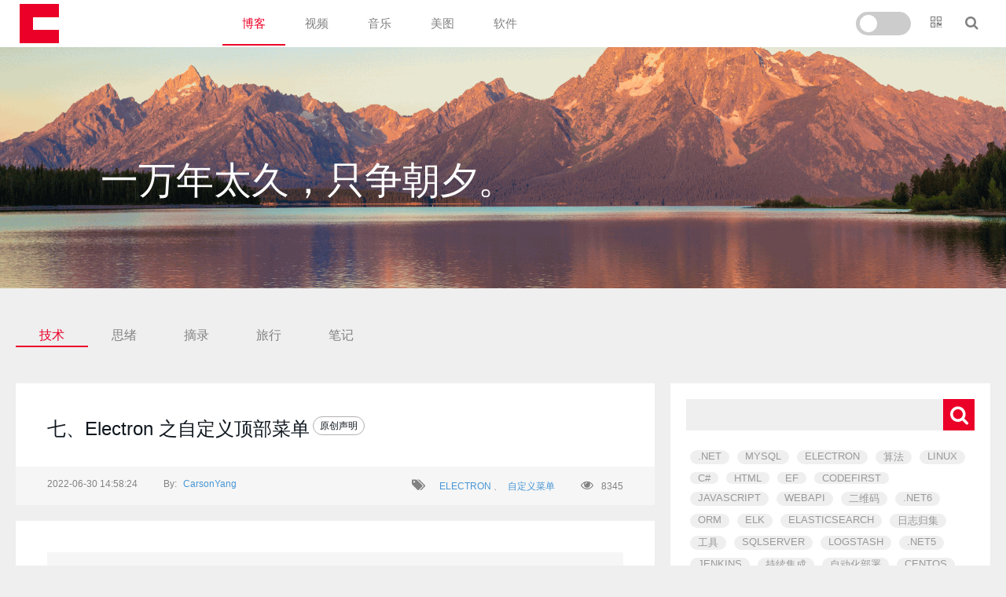

--- FILE ---
content_type: text/html; charset=utf-8
request_url: https://yangshaofeng.com/Home/Detail/48A672F9EC7640E5BA651E31FCCC0152
body_size: 23355
content:


<!DOCTYPE html>
<html lang="zh-CN">
<head>
    <meta charset="utf-8">
    <meta http-equiv="X-UA-Compatible" content="IE=edge">
    <title>七、Electron 之自定义顶部菜单|博客|个人blog|CarsonYang|音乐博客|视频博客|技术分享|软件工程师|全栈工程师|CarsonYangBlog</title>
    <meta name="keywords" content="net,npoi,算法,redis,阿里云,websocket,carsonyang,程序员,编程,软件开发,开源,代码" />
    <meta name="description" content="CarsonYang博客|Blog|杨富贵的个人博客|用于分享视频集锦|用于分享喜欢的音乐|分享开发技术|C#|.net|大前端博客" />
    <link href="/Content/css?v=PoX659YyIK-4ATuuwLSHduiYmGtQIz2fR9oWqci0z-M1" rel="stylesheet"/>

    <link href="/Content/Views/css/font-awesome.min.css" rel="stylesheet" />
    <link title="Skindark" disabled href="/Content/Views/css/app_dark.css?version=639044132187295202" rel="stylesheet" />
    <script src="/Content/jquery?v=gGGRI7xCOnEK-4qvkXXwhmbyGmA8S3tmz-Wto5bGsIc1"></script>


    




</head>
<body>
    <!--导航-->
    <div class="nav  clearfix">
        <div class="logo  animate__animated animate__fadeInLeft">
            <a href="/" class="logobox" title="CarsonYangBlog" alt="CarsonYangBlog">
                <span></span>
            </a>
        </div>
        <div class="menu">
<a datad="E635CF92AEAD4DEC9A0B6D1479BD9D3E" href="/?p=E635CF92AEAD4DEC9A0B6D1479BD9D3E">博客</a><a datad="3B037D6BD82F4ECE885E41817C86DFA3" href="/?p=3B037D6BD82F4ECE885E41817C86DFA3">视频</a><a datad="F35B5299069844AD9981CE865C943F16" href="/?p=F35B5299069844AD9981CE865C943F16">音乐</a><a datad="8B5C9072E9894357895950AA183B04D4" href="/?p=8B5C9072E9894357895950AA183B04D4">美图</a><a datad="E9CADC4B90204AE5B9B70B4C15848965" href="/?p=E9CADC4B90204AE5B9B70B4C15848965">软件</a>        </div>
        <div class="menuicon   animate__animated animate__fadeInRight">
            <div class="skinbox">
                <label class="switch">
                    <input type="checkbox" id="skincheck"  onchange="darkchange(this)">
                    <div class="slider round"></div>
                </label>
            </div>
            <i class="fa fa-user" onmouseover="menuconshow('#menucon1')" style="display: none"></i>
            <i class="fa fa-qrcode" onmouseover="menuconshow('#menucon2')"></i>
            <i class="fa fa-search" onmouseover="menuconshow('#menucon3')"></i>
        </div>
    </div>
    
    <div id="menucon2" class="menucon menucon2">
        <img src="https://blogcdn.tttiti.com/367DEE859D867B403D74FBE4A69C6F4B.png" title="CarsonIT" alt="CarsonIT" />
        <p>CarsonIT</p>
        <i class="fa fa-times-circle" onclick="$(this).parent().hide()"></i>
    </div>
    <div id="menucon3" class="menucon menucon3">
        <div class="seabox">
            <input type="text" id="layKeyWord" autocomplete="off" placeholder="请输入关键字" />
            <i class="fa fa-search" onclick="laysearch()"></i>
        </div>
        <i class="fa fa-times-circle" onclick="$(this).parent().hide()"></i>
    </div>


    
    <!--banner-->



<div class="banner" style="background-image:url('https://blogcdn.tttiti.com/108E1AEB8F22689751552CA8ED6A1F5D.png')">
    <span class="banner-text animate__animated animate__fadeInUp">一万年太久，只争朝夕。</span>
</div>
    <!--menu-->
    <div class="secondmenu">
<a datad="E0F80CF3B635415083E41D4193191351" datap="E635CF92AEAD4DEC9A0B6D1479BD9D3E" href="/?p=E0F80CF3B635415083E41D4193191351">技术</a><a datad="603C8C4A512E4464B51C60617F51ACB0" datap="E635CF92AEAD4DEC9A0B6D1479BD9D3E" href="/?p=603C8C4A512E4464B51C60617F51ACB0">思绪</a><a datad="A889F69F37934259A8804E2B056AC478" datap="E635CF92AEAD4DEC9A0B6D1479BD9D3E" href="/?p=A889F69F37934259A8804E2B056AC478">摘录</a><a datad="3D07C3654EB747CA9D19A03A7BCE3043" datap="E635CF92AEAD4DEC9A0B6D1479BD9D3E" href="/?p=3D07C3654EB747CA9D19A03A7BCE3043">旅行</a><a datad="89E2E77244B14C2EBC96E77876CEEBD1" datap="E635CF92AEAD4DEC9A0B6D1479BD9D3E" href="/?p=89E2E77244B14C2EBC96E77876CEEBD1">笔记</a>
    </div>
    <!--content-->
    <div class="pagecont ">
        <div class="pageleft">
            <div class="detailtit">
                <div class="tit">
                    <a>七、Electron 之自定义顶部菜单</a>
<a Class="createtype" href="/Home/Detail/48A672F9EC7640E5BA651E31FCCC0152" target="_blank" title="可转载和摘抄，请结尾留下原文链接">原创声明</a>
                </div>
                <div class="share">
                    <p>
                        <span>2022-06-30 14:58:24</span>
                        <span title="只看他">By:
                            <a href="/Home/Search?keyword=CarsonYang">CarsonYang</a>
                        </span>
                    </p>
                    <p>
                            <span >
                                <i class="fa fa-tags"></i>
<a href="/Home/Search?keyword=ELECTRON">ELECTRON</a>                                        <small>、</small>
<a href="/Home/Search?keyword=%E8%87%AA%E5%AE%9A%E4%B9%89%E8%8F%9C%E5%8D%95">自定义菜单</a>                            </span>
                        <span>
                            <i class="fa fa-eye"></i>8345
                        </span>
                    </p>
                </div>
            </div>
            <div class="detailcont">
                <div class="quote">
                    <i class="fa fa-quote-left"></i>
                    <span>Electron一个使用HTML、CSS和JavaScript开发桌面应用程序的框架。Electron可以生成在Windows、macOS和Linux上运行的应用程序，借助Electron可以把我们的web端应用直接移植到桌面端而无需再次开发，这样我们可以使用同一套代码在不同平台上运行应用，极大的缩短了开发时间。</span>
                    <i class="fa fa-quote-right"></i>
                </div>
                <div class="content">
                    <p>主进程js:</p><pre class="brush:c#;toolbar:false">const&nbsp;{&nbsp;app,&nbsp;BrowserWindow&nbsp;}&nbsp;=&nbsp;require(&quot;electron&quot;);

const&nbsp;path&nbsp;=&nbsp;require(&quot;path&quot;);
const&nbsp;createWindow&nbsp;=&nbsp;()&nbsp;=&gt;&nbsp;{&nbsp;&nbsp;&nbsp;&nbsp;&nbsp;&nbsp;
&nbsp;&nbsp;&nbsp;&nbsp;const&nbsp;mainWindow&nbsp;=&nbsp;new&nbsp;BrowserWindow({
&nbsp;&nbsp;&nbsp;&nbsp;&nbsp;&nbsp;&nbsp;&nbsp;width:&nbsp;800,
&nbsp;&nbsp;&nbsp;&nbsp;&nbsp;&nbsp;&nbsp;&nbsp;height:&nbsp;600,
&nbsp;&nbsp;&nbsp;&nbsp;&nbsp;&nbsp;&nbsp;&nbsp;webPreferences:{
&nbsp;&nbsp;&nbsp;&nbsp;&nbsp;&nbsp;&nbsp;&nbsp;&nbsp;&nbsp;&nbsp;&nbsp;nodeIntegration:true,&nbsp;&nbsp;//开启渲染进程中使用nodejs
&nbsp;&nbsp;&nbsp;&nbsp;&nbsp;&nbsp;&nbsp;&nbsp;&nbsp;&nbsp;&nbsp;&nbsp;contextIsolation:false,&nbsp;//开启渲染进程中使用nodejs&nbsp;&nbsp;&nbsp;&nbsp;
&nbsp;&nbsp;&nbsp;&nbsp;&nbsp;&nbsp;&nbsp;&nbsp;}
&nbsp;&nbsp;&nbsp;&nbsp;});&nbsp;
&nbsp;&nbsp;&nbsp;&nbsp;
&nbsp;&nbsp;&nbsp;&nbsp;//在渲染进程中开启调试模式
&nbsp;&nbsp;&nbsp;&nbsp;mainWindow.webContents.openDevTools()&nbsp;&nbsp;&nbsp;&nbsp;
&nbsp;&nbsp;&nbsp;&nbsp;mainWindow.loadFile(path.join(__dirname,&nbsp;&quot;index.html&quot;));

&nbsp;&nbsp;&nbsp;&nbsp;//引入menu渲染进程
&nbsp;&nbsp;&nbsp;&nbsp;require(&#39;./menu&#39;);
}

//监听应用的启动事件
app.on(&quot;ready&quot;,&nbsp;createWindow)

//监听窗口关闭的事件，关闭的时候退出应用，macOs&nbsp;需要排除&nbsp;
app.on(&#39;window-all-closed&#39;,&nbsp;()&nbsp;=&gt;&nbsp;{

&nbsp;&nbsp;&nbsp;&nbsp;if&nbsp;(process.platform&nbsp;!==&nbsp;&#39;darwin&#39;)&nbsp;{
&nbsp;&nbsp;&nbsp;&nbsp;&nbsp;&nbsp;&nbsp;&nbsp;app.quit();
&nbsp;&nbsp;&nbsp;&nbsp;}
});

//Macos&nbsp;中点击&nbsp;dock&nbsp;中的应用图标的时候重新创建窗口&nbsp;
app.on(&#39;activate&#39;,&nbsp;()&nbsp;=&gt;&nbsp;{
&nbsp;&nbsp;&nbsp;&nbsp;if&nbsp;(BrowserWindow.getAllWindows().length&nbsp;===&nbsp;0)&nbsp;{
&nbsp;&nbsp;&nbsp;&nbsp;&nbsp;&nbsp;&nbsp;&nbsp;createWindow();
&nbsp;&nbsp;&nbsp;&nbsp;}
});</pre><p>渲染进程：menu.js</p><pre class="brush:c#;toolbar:false">const&nbsp;{&nbsp;Menu&nbsp;}&nbsp;=&nbsp;require(&quot;electron&quot;);

//https://www.electronjs.org/docs/api/menu-item
var&nbsp;menuTemplate=[
&nbsp;&nbsp;&nbsp;&nbsp;{
&nbsp;&nbsp;&nbsp;&nbsp;&nbsp;&nbsp;&nbsp;&nbsp;label:&quot;文件&quot;,
&nbsp;&nbsp;&nbsp;&nbsp;&nbsp;&nbsp;&nbsp;&nbsp;submenu:[
&nbsp;&nbsp;&nbsp;&nbsp;&nbsp;&nbsp;&nbsp;&nbsp;&nbsp;&nbsp;&nbsp;&nbsp;{
&nbsp;&nbsp;&nbsp;&nbsp;&nbsp;&nbsp;&nbsp;&nbsp;&nbsp;&nbsp;&nbsp;&nbsp;&nbsp;&nbsp;&nbsp;&nbsp;label:&quot;新建&quot;,
&nbsp;&nbsp;&nbsp;&nbsp;&nbsp;&nbsp;&nbsp;&nbsp;&nbsp;&nbsp;&nbsp;&nbsp;&nbsp;&nbsp;&nbsp;&nbsp;accelerator:&quot;ctrl+n&quot;,
&nbsp;&nbsp;&nbsp;&nbsp;&nbsp;&nbsp;&nbsp;&nbsp;&nbsp;&nbsp;&nbsp;&nbsp;&nbsp;&nbsp;&nbsp;&nbsp;click:()=&gt;{
&nbsp;&nbsp;&nbsp;&nbsp;&nbsp;&nbsp;&nbsp;&nbsp;&nbsp;&nbsp;&nbsp;&nbsp;&nbsp;&nbsp;&nbsp;&nbsp;&nbsp;&nbsp;&nbsp;&nbsp;console.log(&quot;Ctrl+N&quot;)
&nbsp;&nbsp;&nbsp;&nbsp;&nbsp;&nbsp;&nbsp;&nbsp;&nbsp;&nbsp;&nbsp;&nbsp;&nbsp;&nbsp;&nbsp;&nbsp;}
&nbsp;&nbsp;&nbsp;&nbsp;&nbsp;&nbsp;&nbsp;&nbsp;&nbsp;&nbsp;&nbsp;&nbsp;},
&nbsp;&nbsp;&nbsp;&nbsp;&nbsp;&nbsp;&nbsp;&nbsp;&nbsp;&nbsp;&nbsp;&nbsp;{
&nbsp;&nbsp;&nbsp;&nbsp;&nbsp;&nbsp;&nbsp;&nbsp;&nbsp;&nbsp;&nbsp;&nbsp;&nbsp;&nbsp;&nbsp;&nbsp;label:&quot;打开&quot;,
&nbsp;&nbsp;&nbsp;&nbsp;&nbsp;&nbsp;&nbsp;&nbsp;&nbsp;&nbsp;&nbsp;&nbsp;&nbsp;&nbsp;&nbsp;&nbsp;accelerator:&quot;ctrl+o&quot;,
&nbsp;&nbsp;&nbsp;&nbsp;&nbsp;&nbsp;&nbsp;&nbsp;&nbsp;&nbsp;&nbsp;&nbsp;&nbsp;&nbsp;&nbsp;&nbsp;click:()=&gt;{
&nbsp;&nbsp;&nbsp;&nbsp;&nbsp;&nbsp;&nbsp;&nbsp;&nbsp;&nbsp;&nbsp;&nbsp;&nbsp;&nbsp;&nbsp;&nbsp;&nbsp;&nbsp;&nbsp;&nbsp;console.log(&quot;Ctrl+O&quot;)
&nbsp;&nbsp;&nbsp;&nbsp;&nbsp;&nbsp;&nbsp;&nbsp;&nbsp;&nbsp;&nbsp;&nbsp;&nbsp;&nbsp;&nbsp;&nbsp;}
&nbsp;&nbsp;&nbsp;&nbsp;&nbsp;&nbsp;&nbsp;&nbsp;&nbsp;&nbsp;&nbsp;&nbsp;},
&nbsp;&nbsp;&nbsp;&nbsp;&nbsp;&nbsp;&nbsp;&nbsp;&nbsp;&nbsp;&nbsp;&nbsp;{
&nbsp;&nbsp;&nbsp;&nbsp;&nbsp;&nbsp;&nbsp;&nbsp;&nbsp;&nbsp;&nbsp;&nbsp;&nbsp;&nbsp;&nbsp;&nbsp;type:&quot;separator&quot;
&nbsp;&nbsp;&nbsp;&nbsp;&nbsp;&nbsp;&nbsp;&nbsp;&nbsp;&nbsp;&nbsp;&nbsp;},
&nbsp;&nbsp;&nbsp;&nbsp;&nbsp;&nbsp;&nbsp;&nbsp;&nbsp;&nbsp;&nbsp;&nbsp;{
&nbsp;&nbsp;&nbsp;&nbsp;&nbsp;&nbsp;&nbsp;&nbsp;&nbsp;&nbsp;&nbsp;&nbsp;&nbsp;&nbsp;&nbsp;&nbsp;label:&quot;保存&quot;
&nbsp;&nbsp;&nbsp;&nbsp;&nbsp;&nbsp;&nbsp;&nbsp;&nbsp;&nbsp;&nbsp;&nbsp;}
&nbsp;&nbsp;&nbsp;&nbsp;&nbsp;&nbsp;&nbsp;&nbsp;]
&nbsp;&nbsp;&nbsp;&nbsp;},
&nbsp;&nbsp;&nbsp;&nbsp;{
&nbsp;&nbsp;&nbsp;&nbsp;&nbsp;&nbsp;&nbsp;&nbsp;label:&quot;编辑&quot;,
&nbsp;&nbsp;&nbsp;&nbsp;&nbsp;&nbsp;&nbsp;&nbsp;submenu:[
&nbsp;&nbsp;&nbsp;&nbsp;&nbsp;&nbsp;&nbsp;&nbsp;&nbsp;&nbsp;&nbsp;&nbsp;{
&nbsp;&nbsp;&nbsp;&nbsp;&nbsp;&nbsp;&nbsp;&nbsp;&nbsp;&nbsp;&nbsp;&nbsp;&nbsp;&nbsp;&nbsp;&nbsp;label:&quot;复制&quot;,
&nbsp;&nbsp;&nbsp;&nbsp;&nbsp;&nbsp;&nbsp;&nbsp;&nbsp;&nbsp;&nbsp;&nbsp;&nbsp;&nbsp;&nbsp;&nbsp;role:&quot;copy&quot;,
&nbsp;&nbsp;&nbsp;&nbsp;&nbsp;&nbsp;&nbsp;&nbsp;&nbsp;&nbsp;&nbsp;&nbsp;&nbsp;&nbsp;&nbsp;&nbsp;click:()=&gt;{
&nbsp;&nbsp;&nbsp;&nbsp;&nbsp;&nbsp;&nbsp;&nbsp;&nbsp;&nbsp;&nbsp;&nbsp;&nbsp;&nbsp;&nbsp;&nbsp;&nbsp;&nbsp;&nbsp;&nbsp;console.log(&quot;copy&quot;)
&nbsp;&nbsp;&nbsp;&nbsp;&nbsp;&nbsp;&nbsp;&nbsp;&nbsp;&nbsp;&nbsp;&nbsp;&nbsp;&nbsp;&nbsp;&nbsp;}
&nbsp;&nbsp;&nbsp;&nbsp;&nbsp;&nbsp;&nbsp;&nbsp;&nbsp;&nbsp;&nbsp;&nbsp;},
&nbsp;&nbsp;&nbsp;&nbsp;&nbsp;&nbsp;&nbsp;&nbsp;&nbsp;&nbsp;&nbsp;&nbsp;{
&nbsp;&nbsp;&nbsp;&nbsp;&nbsp;&nbsp;&nbsp;&nbsp;&nbsp;&nbsp;&nbsp;&nbsp;&nbsp;&nbsp;&nbsp;&nbsp;label:&quot;黏贴&quot;,
&nbsp;&nbsp;&nbsp;&nbsp;&nbsp;&nbsp;&nbsp;&nbsp;&nbsp;&nbsp;&nbsp;&nbsp;&nbsp;&nbsp;&nbsp;&nbsp;role:&quot;paste&quot;
&nbsp;&nbsp;&nbsp;&nbsp;&nbsp;&nbsp;&nbsp;&nbsp;&nbsp;&nbsp;&nbsp;&nbsp;}&nbsp;&nbsp;&nbsp;&nbsp;&nbsp;&nbsp;&nbsp;&nbsp;&nbsp;&nbsp;&nbsp;&nbsp;
&nbsp;&nbsp;&nbsp;&nbsp;&nbsp;&nbsp;&nbsp;&nbsp;]
&nbsp;&nbsp;&nbsp;&nbsp;}
];

var&nbsp;menuBuilder=Menu.buildFromTemplate(menuTemplate);

Menu.setApplicationMenu(menuBuilder);</pre><p><br/></p>
                </div>



<div class="focusqrcode">
    <div>
        <img src="https://blogcdn.tttiti.com/367DEE859D867B403D74FBE4A69C6F4B.png" />
        <p>
            <span class="red bold">CarsonIT</span>
            <span>微信扫码关注公众号</span>
            <span>策略、创意、技术</span>
        </p>
    </div>
</div>
                <div class="contbtns">
                    <a href="/Home/Detail/0A359B5B55C84D28A9753AB93601597C">上一篇</a>

                    <a href="/Home/Detail/597EC903B15A47B29A46CD76E0AEAA94">下一篇</a>
                </div>





<div class="division">
    <span style="margin-left: -55px;"></span>
    <span></span>
    <span style="margin-right: -55px;"></span>
</div>
<div class="comment">
    <h1 class="tit">留下您的脚步</h1>
    <div class="userinfo">
        <div class="from">
            <p>
                <input value="" type="text" id="UserName" placeholder="请输入您的姓名\称呼" />
                <input value="" type="email" id="EMail" placeholder="请输入您的邮箱，让我可以回复您！" />
            </p>
            <textarea placeholder="留下您的精彩评论，交流心得、反馈问题、赞..." id="Contents"></textarea>
        </div>
        <div class="tips" id="tips">&nbsp;</div>
        <div class="btns">
            <button onclick="btn_submit(this)">提交</button>
            <button class="reset" onclick="btn_reset()">重置</button>
        </div>
    </div>
    <div class="division">
        <span style="margin-left: -55px;"></span>
        <span></span>
        <span style="margin-right: -55px;"></span>
    </div>
    <h1 class="tit">最近评论</h1>
    <div class="discusslst">
        <!--<div class="discussitem">
            <div class="head">
                <img src="~/Content/Views/i/head.png" />
            </div>
            <div class="info">
                <small>2018-01-05 22:55:55</small>
                <p>cont</p>
                <p class="username">————我的昵称</p>
            </div>
        </div>-->
    </div>
    <input type="hidden" value="1" id="PageIndex" />
    <input type="hidden" value="3" id="PageSize" />
    <div class="pagecol" id="Page">
        <span class="more" onclick="bind()">查看更多>></span>
        <span class="nomore" style="display: none">没有了...</span>
    </div>
</div>
            </div>
        </div>
        <div class="divisionline"></div>
        <div class="pageright">



<div class="seachbox">
    <p class="seachword">
        <input type="text" id="KeyWord" autocomplete="off" />
        <button onclick="search()"><i class="fa fa-search"></i></button>
    </p>
        <p class="seachtips">
                <a href="/home/search?keyword=.NET">.NET</a>
                <a href="/home/search?keyword=MYSQL">MYSQL</a>
                <a href="/home/search?keyword=ELECTRON">ELECTRON</a>
                <a href="/home/search?keyword=算法">算法</a>
                <a href="/home/search?keyword=LINUX">LINUX</a>
                <a href="/home/search?keyword=C#">C#</a>
                <a href="/home/search?keyword=HTML">HTML</a>
                <a href="/home/search?keyword=EF">EF</a>
                <a href="/home/search?keyword=CODEFIRST">CODEFIRST</a>
                <a href="/home/search?keyword=JAVASCRIPT">JAVASCRIPT</a>
                <a href="/home/search?keyword=WEBAPI">WEBAPI</a>
                <a href="/home/search?keyword=二维码">二维码</a>
                <a href="/home/search?keyword=.NET6">.NET6</a>
                <a href="/home/search?keyword=ORM">ORM</a>
                <a href="/home/search?keyword=ELK">ELK</a>
                <a href="/home/search?keyword=ELASTICSEARCH">ELASTICSEARCH</a>
                <a href="/home/search?keyword=日志归集">日志归集</a>
                <a href="/home/search?keyword=工具">工具</a>
                <a href="/home/search?keyword=SQLSERVER">SQLSERVER</a>
                <a href="/home/search?keyword=LOGSTASH">LOGSTASH</a>
                <a href="/home/search?keyword=.NET5">.NET5</a>
                <a href="/home/search?keyword=JENKINS">JENKINS</a>
                <a href="/home/search?keyword=持续集成">持续集成</a>
                <a href="/home/search?keyword=自动化部署">自动化部署</a>
                <a href="/home/search?keyword=CENTOS">CENTOS</a>
                <a href="/home/search?keyword=EFCORE">EFCORE</a>
                <a href="/home/search?keyword=MONGODB">MONGODB</a>
                <a href="/home/search?keyword=HTTPS">HTTPS</a>
                <a href="/home/search?keyword=CANVAS">CANVAS</a>
                <a href="/home/search?keyword=KIBANA">KIBANA</a>
        </p>
</div>


<div class="statistics">
    <h2 class="tit">站点统计</h2>
    <div class="statisticscon">
        <span>总文章数：<b>276</b></span>
        <span>总分类数：<b>18</b></span>
        <span>总评论数：<b>91</b></span>
        <span>总浏览数：<b>235.92万</b></span>
    </div>
</div>




<div class="recommend">
    <div class="tabtit">
        <h2 class="tit active" onmouseover="recommendsel(this,'.reclst1')">精选推荐</h2>
        <h2 class="tit" onmouseover="recommendsel(this,'.reclst2')">阅读排行</h2>
    </div>
    <div class="reclst reclst1 active">
            <div class="recitem">
                <a href="/home/detail?id=F478D7EB322A41CFB8F896ED90CC6667">
                    <img class="recommendlazy1" src="https://blogcdn.tttiti.com/loading.png" data-original="https://blogcdn.tttiti.com/41177F2112E17F9977365BB58286A96D.jpg" title="通过Ajax方式上传文件，使用FormData进行Ajax请求" alt="通过Ajax方式上传文件，使用FormData进行Ajax请求" />
                </a>
                <a href="/home/detail?id=F478D7EB322A41CFB8F896ED90CC6667">
                    <p class="rectit">通过Ajax方式上传文件，使用FormData进行Ajax请求</p>
                    <p class="intro">通过Ajax方式上传文件，使用FormData进行Ajax请求，可以保持页面不刷新，给用户提供更高的体验，对于开发者而言，也更方便。</p>
                </a>
            </div>
            <div class="recitem">
                <a href="/home/detail?id=5FF87019AF6A47B3B1AD31FECD9D0D88">
                    <img class="recommendlazy1" src="https://blogcdn.tttiti.com/loading.png" data-original="https://blogcdn.tttiti.com/20210514_131_min.jpg" title="C# 中差集、并集以及交集" alt="C# 中差集、并集以及交集" />
                </a>
                <a href="/home/detail?id=5FF87019AF6A47B3B1AD31FECD9D0D88">
                    <p class="rectit">C# 中差集、并集以及交集</p>
                    <p class="intro">经常要用到集合的比较，那么差集、交集、并集是很常用的操作，这篇文章记录一下如何使用C#中的差集、交集、并集</p>
                </a>
            </div>
            <div class="recitem">
                <a href="/home/detail?id=296DA7DE038C4CC7B718A00B9A168AEF">
                    <img class="recommendlazy1" src="https://blogcdn.tttiti.com/loading.png" data-original="https://blogcdn.tttiti.com/22B9135711FDFA4CA2AB2B192C914263.jpg" title="导出EXCEL时科学计数法问题" alt="导出EXCEL时科学计数法问题" />
                </a>
                <a href="/home/detail?id=296DA7DE038C4CC7B718A00B9A168AEF">
                    <p class="rectit">导出EXCEL时科学计数法问题</p>
                    <p class="intro">在后台导出EXCEL文件时，发现部分字段的数据被转换成科学计数法了，其实并非我们想要的结果，这时候，我们需要对这一列标识，让office组件知道，这一列是字符串而不是数字。</p>
                </a>
            </div>
            <div class="recitem">
                <a href="/home/detail?id=90A50AC756844E51B67FC10E28163A77">
                    <img class="recommendlazy1" src="https://blogcdn.tttiti.com/loading.png" data-original="https://blogcdn.tttiti.com/20210514_68_min.jpg" title="git 拉取分支时如何协调不同分支" alt="git 拉取分支时如何协调不同分支" />
                </a>
                <a href="/home/detail?id=90A50AC756844E51B67FC10E28163A77">
                    <p class="rectit">git 拉取分支时如何协调不同分支</p>
                    <p class="intro">在开发中，经常会遇到代码冲突，有时候是因为没有拉取，导致几个客户端都提交了，同步的时候，git无法帮你选择用谁的代码，需要你给他协调一下怎么解决冲突。备忘一下</p>
                </a>
            </div>
            <div class="recitem">
                <a href="/home/detail?id=B40C61C474554743BADE989E7EC426DA">
                    <img class="recommendlazy1" src="https://blogcdn.tttiti.com/loading.png" data-original="https://blogcdn.tttiti.com/6E760BD38AAC173A02AD20C28FDD0BA0.png" title="IIS 10如何清理设置日志" alt="IIS 10如何清理设置日志" />
                </a>
                <a href="/home/detail?id=B40C61C474554743BADE989E7EC426DA">
                    <p class="rectit">IIS 10如何清理设置日志</p>
                    <p class="intro">IIS是Internet Information Server的缩写，意思是英特网信息服务，日志就是运行的记录；IIS日志的默认目录就是%systemroot%\system32\logfiles\（当然也可自定义了）；日志格式：ex+年份的末两位数字+月份+日期 ；文件后缀：.log 如2010年9月30日的日志生成文件是ex300910.log；</p>
                </a>
            </div>
            <div class="recitem">
                <a href="/home/detail?id=C02A078466D44DCA8E94E15A11028C11">
                    <img class="recommendlazy1" src="https://blogcdn.tttiti.com/loading.png" data-original="https://blogcdn.tttiti.com/CC0362AF97FD17BE9A15175D9897DA45.png" title="前端自动裁剪并上传图片" alt="前端自动裁剪并上传图片" />
                </a>
                <a href="/home/detail?id=C02A078466D44DCA8E94E15A11028C11">
                    <p class="rectit">前端自动裁剪并上传图片</p>
                    <p class="intro">之前文章说到利用cropperjs进行拖拽裁剪，但是计划赶不上变化，用户用了之后，说是太繁琐，不想拖拽，需要自动裁剪；那么今天这篇文章说的就是解放双手。</p>
                </a>
            </div>
            <div class="recitem">
                <a href="/home/detail?id=4AE7F41D34E646A98ABA375E1A78B6C3">
                    <img class="recommendlazy1" src="https://blogcdn.tttiti.com/loading.png" data-original="https://blogcdn.tttiti.com/DE7BE6709E3A9BCAC3ABB0F214E92E89.png" title="四、Electron 之进程中可以直接调用H5的API，比如拖拽" alt="四、Electron 之进程中可以直接调用H5的API，比如拖拽" />
                </a>
                <a href="/home/detail?id=4AE7F41D34E646A98ABA375E1A78B6C3">
                    <p class="rectit">四、Electron 之进程中可以直接调用H5的API，比如拖拽</p>
                    <p class="intro">Electron一个使用HTML、CSS和JavaScript开发桌面应用程序的框架。Electron可以生成在Windows、macOS和Linux上运行的应用程序，借助Electron可以把我们的web端应用直接移植到桌面端而无需再次开发，这样我们可以使用同一套代码在不同平台上运行应用，极大的缩短了开发时间。</p>
                </a>
            </div>
            <div class="recitem">
                <a href="/home/detail?id=6782F6BB7E524F47BE51F36DA0FF353E">
                    <img class="recommendlazy1" src="https://blogcdn.tttiti.com/loading.png" data-original="https://blogcdn.tttiti.com/48119D1486425625814DF2ECC9CAC85B.jpg" title="Vue子组件中 data 从props中动态更新数据" alt="Vue子组件中 data 从props中动态更新数据" />
                </a>
                <a href="/home/detail?id=6782F6BB7E524F47BE51F36DA0FF353E">
                    <p class="rectit">Vue子组件中 data 从props中动态更新数据</p>
                    <p class="intro">这篇文章记录了，vue的父组件要把数据通过props更新给子组件，大概的做法和原理，我是遇到问题，找到这篇文章的，来转载一下</p>
                </a>
            </div>
            <div class="recitem">
                <a href="/home/detail?id=257D2CB2176A41699A148C2B95306343">
                    <img class="recommendlazy1" src="https://blogcdn.tttiti.com/loading.png" data-original="https://blogcdn.tttiti.com/B0071DC4247E2D584CB4C51F3C6CCC23.jpg" title="检测视频是否能在服务器流畅播放" alt="检测视频是否能在服务器流畅播放" />
                </a>
                <a href="/home/detail?id=257D2CB2176A41699A148C2B95306343">
                    <p class="rectit">检测视频是否能在服务器流畅播放</p>
                    <p class="intro">检测视频是否能在服务器流畅播放，当没有CDN服务，没有第三方提供带宽的情况下，我们需要自己提供视频播放服务器，这时候有必要对上传的视频进行检查能都正常播放。</p>
                </a>
            </div>
            <div class="recitem">
                <a href="/home/detail?id=35F15B4A861D45209136F33918659B75">
                    <img class="recommendlazy1" src="https://blogcdn.tttiti.com/loading.png" data-original="https://blogcdn.tttiti.com/6D8BE4E15DBFBA69410698661D383CBC.jpg" title="mobiscroll使用心得" alt="mobiscroll使用心得" />
                </a>
                <a href="/home/detail?id=35F15B4A861D45209136F33918659B75">
                    <p class="rectit">mobiscroll使用心得</p>
                    <p class="intro">mobiscroll是国外一个前端框架，功能强大且丰富，多种语言和多种皮肤可选择，功能在大多电商项目中非常的实用，由于皮肤可选择性强，所以基本上是开箱即用。</p>
                </a>
            </div>
            <div class="recitem">
                <a href="/home/detail?id=CCF127B6A0984BAA8C5C812C44188C3B">
                    <img class="recommendlazy1" src="https://blogcdn.tttiti.com/loading.png" data-original="https://blogcdn.tttiti.com/AAC1C99724105DF7E00918E3EBF323B8.png" title="IPhone环境，Fiddler如何配置进行抓包" alt="IPhone环境，Fiddler如何配置进行抓包" />
                </a>
                <a href="/home/detail?id=CCF127B6A0984BAA8C5C812C44188C3B">
                    <p class="rectit">IPhone环境，Fiddler如何配置进行抓包</p>
                    <p class="intro">Fiddler是一个http协议调试代理工具，它能够记录并检查所有你的电脑和互联网之间的http通讯，设置断点，查看所有的“进出”Fiddler的数据（指cookie,html,js,css等文件）。 Fiddler 要比其他的网络调试器要更加简单，因为它不仅仅暴露http通讯还提供了一个用户友好的格式。这篇文章分享一下如何使用电脑抓取手机上的数据包。</p>
                </a>
            </div>
            <div class="recitem">
                <a href="/home/detail?id=4BB71B87A2484521AE48C5A070994BB4">
                    <img class="recommendlazy1" src="https://blogcdn.tttiti.com/loading.png" data-original="https://blogcdn.tttiti.com/995E6C990D34741AEDD91DD12049DD23.jpg" title="你写日记吗？" alt="你写日记吗？" />
                </a>
                <a href="/home/detail?id=4BB71B87A2484521AE48C5A070994BB4">
                    <p class="rectit">你写日记吗？</p>
                    <p class="intro">“那我靠谁啊？老蒋？”
“更靠不住！”
“一个写日记的人？”
“正经人谁写日记啊？”
“是啊。”
“你写日记吗？”
“我不写，你写日记吗？”
“谁能把心里话写日记里？”
“写出来的那能叫心里话？”
“下贱！”</p>
                </a>
            </div>
            <div class="recitem">
                <a href="/home/detail?id=A9E5881F17D34D04BE33B21A6AE00D84">
                    <img class="recommendlazy1" src="https://blogcdn.tttiti.com/loading.png" data-original="https://blogcdn.tttiti.com/2FCD10A64C69C2DFF3DCFC5A154BBF5E.png" title="Newtonsoft.Json反序列化的时候，有些数据类型不支持怎么办？" alt="Newtonsoft.Json反序列化的时候，有些数据类型不支持怎么办？" />
                </a>
                <a href="/home/detail?id=A9E5881F17D34D04BE33B21A6AE00D84">
                    <p class="rectit">Newtonsoft.Json反序列化的时候，有些数据类型不支持怎么办？</p>
                    <p class="intro">Newtonsoft.Json 大多数人都用过，几乎每个项目都需要这个东西，他的作用是实现对象之间的转换，用得最多的就是json字符串和C#对象之间的转换，今天就来说一下，当遇到他转换不了的时候，我们怎么处理？</p>
                </a>
            </div>
            <div class="recitem">
                <a href="/home/detail?id=1407A5D708C4419782925E649AEE0AD7">
                    <img class="recommendlazy1" src="https://blogcdn.tttiti.com/loading.png" data-original="https://blogcdn.tttiti.com/90356E9CDF54F95016EF496C3087EBF5.jpg" title="windows环境下Redis安装" alt="windows环境下Redis安装" />
                </a>
                <a href="/home/detail?id=1407A5D708C4419782925E649AEE0AD7">
                    <p class="rectit">windows环境下Redis安装</p>
                    <p class="intro">redis是一个key-value存储系统。和Memcached类似，它支持存储的value类型相对更多，包括string(字符串)、list(链表)、set(集合)、zset(sorted set --有序集合)和hash（哈希类型）。这些数据类型都支持push/pop、add/remove及取交集并集和差集及更丰富的操作，而且这些操作都是原子性的。在此基础上，redis支持各种不同方式的排序。与memcached一样，为了保证效率，数据都是缓存在内存中。区别的是redis会周期性的把更新的数据写入磁盘或者把修改操作写入追加的记录文件，并且在此基础上实现了master-slave(主从)同步。</p>
                </a>
            </div>
            <div class="recitem">
                <a href="/home/detail?id=8D7C3902592343F8818A66593B86349F">
                    <img class="recommendlazy1" src="https://blogcdn.tttiti.com/loading.png" data-original="https://blogcdn.tttiti.com/CEED77C710BEBFF6190B1560995C3BAB.jpg" title="一百万个可能" alt="一百万个可能" />
                </a>
                <a href="/home/detail?id=8D7C3902592343F8818A66593B86349F">
                    <p class="rectit">一百万个可能</p>
                    <p class="intro">幽静窗外满地片片寒花，一瞬间永恒的时差；窝在棉被里，倾听踏雪听沉默的声音；飘雪藏永恒的身影，雪树下等你；</p>
                </a>
            </div>
            <div class="recitem">
                <a href="/home/detail?id=3D990CDACB4D4AA680DB4C0486F46B0C">
                    <img class="recommendlazy1" src="https://blogcdn.tttiti.com/loading.png" data-original="https://blogcdn.tttiti.com/336EAD874EE22C8F1A00A994F4C3C8C9.jpg" title="ServiceStack.Redis的连接密码以及队列的应用" alt="ServiceStack.Redis的连接密码以及队列的应用" />
                </a>
                <a href="/home/detail?id=3D990CDACB4D4AA680DB4C0486F46B0C">
                    <p class="rectit">ServiceStack.Redis的连接密码以及队列的应用</p>
                    <p class="intro">Redis在应用中很常见，也是一个很好的解决方案，本文主要介绍两点，一个是连接字符串中的密码如何设置、一个是队列的使用，都是基础的应用。只做备忘。</p>
                </a>
            </div>
            <div class="recitem">
                <a href="/home/detail?id=BAF241E35EBD4B909C9E7D30B71D380C">
                    <img class="recommendlazy1" src="https://blogcdn.tttiti.com/loading.png" data-original="https://blogcdn.tttiti.com/67B5F87CA3BB704626AC1CC469B713E5.png" title="如果你的记性不好，这款工具你得看一下哦-C.Notepad" alt="如果你的记性不好，这款工具你得看一下哦-C.Notepad" />
                </a>
                <a href="/home/detail?id=BAF241E35EBD4B909C9E7D30B71D380C">
                    <p class="rectit">如果你的记性不好，这款工具你得看一下哦-C.Notepad</p>
                    <p class="intro">平时工作有点忙，同事给我说个什么事情，有时候就忙忘了，而且在工作中，有些信息需要随手找个东西记下，用记事本或者钉钉记录的话，不太好找，
我的目的很简单，记录的东西很多，我不想产生很多文件，系统自带记事本，又不能分组，我去网上找了一圈，有人写记事本，但是不合我意，于是乎</p>
                </a>
            </div>
            <div class="recitem">
                <a href="/home/detail?id=3FF44555667D425BA5C0FA55C3C4FD06">
                    <img class="recommendlazy1" src="https://blogcdn.tttiti.com/loading.png" data-original="https://blogcdn.tttiti.com/668C1552A2330307C08696E75B5C02EC.jpg" title="jQuery按钮倒计时" alt="jQuery按钮倒计时" />
                </a>
                <a href="/home/detail?id=3FF44555667D425BA5C0FA55C3C4FD06">
                    <p class="rectit">jQuery按钮倒计时</p>
                    <p class="intro">需求来自于验证码发送，写法不止这一种，这只是介绍一种思路，大部分代码是可以直接使用的，小部分代码按需修改即可。</p>
                </a>
            </div>
            <div class="recitem">
                <a href="/home/detail?id=F35E208C1B6248A08F565BA9034F05A0">
                    <img class="recommendlazy1" src="https://blogcdn.tttiti.com/loading.png" data-original="https://blogcdn.tttiti.com/5BBC72379B02C1A0699DC947B0686097.jpg" title="侧颜杀（第一波）" alt="侧颜杀（第一波）" />
                </a>
                <a href="/home/detail?id=F35E208C1B6248A08F565BA9034F05A0">
                    <p class="rectit">侧颜杀（第一波）</p>
                    <p class="intro">听歌的同时能看脸，当然也是挺好的啊</p>
                </a>
            </div>
            <div class="recitem">
                <a href="/home/detail?id=56602D3FA35C4E0BB8046C023F070133">
                    <img class="recommendlazy1" src="https://blogcdn.tttiti.com/loading.png" data-original="https://blogcdn.tttiti.com/23B64624F3DF6605CBE1CA6A65C95C6B.png" title="Xml序列化和反序列化" alt="Xml序列化和反序列化" />
                </a>
                <a href="/home/detail?id=56602D3FA35C4E0BB8046C023F070133">
                    <p class="rectit">Xml序列化和反序列化</p>
                    <p class="intro">在电子计算机中，标记指计算机所能理解的信息符号，通过此种标记，计算机之间可以处理包含各种的信息比如文章等。它可以用来标记数据、定义数据类型，是一种允许用户对自己的标记语言进行定义的源语言。 它非常适合万维网传输，提供统一的方法来描述和交换独立于应用程序或供应商的结构化数据。是Internet环境中跨平台的、依赖于内容的技术，也是当今处理分布式结构信息的有效工具。早在1998年，W3C就发布了XML1.0规范，使用它来简化Internet的文档信息传输。</p>
                </a>
            </div>
    </div>
    <div class="reclst reclst2">
            <div class="recitem">
                <a href="/home/detail?id=742F83595E1E49C2BCB4879D408C70AC">
                    <img  src="https://blogcdn.tttiti.com/CCD4DF5C099493785D09653823FB558E.png" title="疫情数据关注工具-支持全平台版本(12月15停止更新，一个时代的结束)" alt="疫情数据关注工具-支持全平台版本(12月15停止更新，一个时代的结束)" />
                </a>
                <a href="/home/detail?id=742F83595E1E49C2BCB4879D408C70AC">
                    <p class="rectit">疫情数据关注工具-支持全平台版本(12月15停止更新，一个时代的结束)</p>
                    <p class="intro">疫情形式严峻，我十分关心每天的疫情动态，但是我发现无论是百度的疫情动态，还是腾讯的动态，数据都不完整，而且腾讯的风险地区更新不及时，导致经常看到错误数据。</p>
                </a>
            </div>
            <div class="recitem">
                <a href="/home/detail?id=740DF8D59A0842CD9C0D48702D20A5A3">
                    <img  src="https://blogcdn.tttiti.com/F86066D4AA63E351EE947E7D3223DA68.png" title=".NET WebApi配置Swagger详细教程" alt=".NET WebApi配置Swagger详细教程" />
                </a>
                <a href="/home/detail?id=740DF8D59A0842CD9C0D48702D20A5A3">
                    <p class="rectit">.NET WebApi配置Swagger详细教程</p>
                    <p class="intro">Swagger可以根据xml文件生成api接口文档，前后端节约沟通时间，减少对接成本，是一个非常好的解决方案；本文主要记录一下，Vs2019从0开始，搭建一个WebApi最终利用Swagger看到相关接口，并解决Swagger汉化的问题，解决Swagger在.net Webapi中控制器名称标注问题。</p>
                </a>
            </div>
            <div class="recitem">
                <a href="/home/detail?id=1690DE0FEE3E453CBF0B7CC26F08E185">
                    <img  src="https://blogcdn.tttiti.com/E85D3303DF40C045140DE8F9011AA9DA.png" title="《灵笼》白月魁 壁纸" alt="《灵笼》白月魁 壁纸" />
                </a>
                <a href="/home/detail?id=1690DE0FEE3E453CBF0B7CC26F08E185">
                    <p class="rectit">《灵笼》白月魁 壁纸</p>
                    <p class="intro">国漫《灵笼》特别篇播出，作为第一季的大结局剧情，灵笼在最后一话的特别篇中终于把地面神秘人物白月魁的身份信息给揭露了出来，原来之前马克队长猜得没有错，当时在下到地面采集物资的时候，看到的女子其实就是白月魁小队，她们是生活在地面的人类，但是从本质而言，似乎已经和人类有所区别。</p>
                </a>
            </div>
            <div class="recitem">
                <a href="/home/detail?id=154D8955FA0A49C7B2E97CE4F5AC3A7D">
                    <img  src="https://blogcdn.tttiti.com/5834CC332CEF3205948D988816A1CFDF.png" title="Resharper 2021.3.2-VS2022可用的扩展插件" alt="Resharper 2021.3.2-VS2022可用的扩展插件" />
                </a>
                <a href="/home/detail?id=154D8955FA0A49C7B2E97CE4F5AC3A7D">
                    <p class="rectit">Resharper 2021.3.2-VS2022可用的扩展插件</p>
                    <p class="intro">ReSharper是一个JetBrains公司出品的著名的代码生成工具。其能帮助Microsoft Visual Studio成为一个更佳的IDE，它包括一系列丰富的能大大增加C#和Visual Basic .net开发者生产力的特征。使用ReSharper，你可以进行深度代码分析，智能代码协助，实时错误代码高亮显示，解决方案范围内代码分析，快速代码更正，一步完成代码格式化和清理，业界领先的自动代码重构，高级的集成单元测试方案，和强大的解决方案内导航和搜索。实质上，ReSharper特征可用于C#，VB.NET，XML，ASP.NET，XAML，和构建脚本。ReSharper还为C#和VB.NET提供了增强的交叉语言功能，它使开发者可以有效的控制.net混合项目。</p>
                </a>
            </div>
            <div class="recitem">
                <a href="/home/detail?id=7E50D64C954E4E069C5BC75F1689D2E2">
                    <img  src="https://blogcdn.tttiti.com/CC15DC80C08A3476FC255595A0576116.png" title="Hangfire任务调度从入门到实践" alt="Hangfire任务调度从入门到实践" />
                </a>
                <a href="/home/detail?id=7E50D64C954E4E069C5BC75F1689D2E2">
                    <p class="rectit">Hangfire任务调度从入门到实践</p>
                    <p class="intro">Hangfire是一个任务调度的组件，自带面板，可以操作正在运作的任务，可以看到执行情况，而且使用起来简单，Hangfire不受特定.NET应用程序类型的限制，只要是.NET Framework 4.5以上，Newtonsoft.Json library ≥ 5.0.1，有一个mysql或者mssql数据库即可。而且最新的支持.NET Core,这篇文章主要记录一下如何在.NET Core 3.1中用mysql来帮助Hangfire实现持久化。</p>
                </a>
            </div>
            <div class="recitem">
                <a href="/home/detail?id=60779C7EE7CC4D82A5A6D6DBFA175B26">
                    <img  src="https://blogcdn.tttiti.com/9894D8E1204ADCA80505E9051B141B73.jpg" title="EFcore+MySql 数据迁移的时候，怎么给表结构加注释？" alt="EFcore+MySql 数据迁移的时候，怎么给表结构加注释？" />
                </a>
                <a href="/home/detail?id=60779C7EE7CC4D82A5A6D6DBFA175B26">
                    <p class="rectit">EFcore+MySql 数据迁移的时候，怎么给表结构加注释？</p>
                    <p class="intro">Microsoft.EntityFrameworkCore是一个非常不错的设计，当一套系统里面出现太多的SQL，其实已经不合理了，所以EF让开发者不再接触SQL，而是直接以对象形式操作数据库，EF来负责Sql代码生成和执行，通常在开发中，有根据数据表结构来生成实体的，也有根据实体生成数据库的，就是所谓的DbFirst和CodeFirst，这篇文章主要说一下CodeFirst的应用，用的是MySql数据库。</p>
                </a>
            </div>
            <div class="recitem">
                <a href="/home/detail?id=7E044B6CD1F64A829151F517C9E5EA4A">
                    <img  src="https://blogcdn.tttiti.com/66DEB2E672D959D50759982FA3FCAFFF.png" title="可能是最简单的控制台输出二维码" alt="可能是最简单的控制台输出二维码" />
                </a>
                <a href="/home/detail?id=7E044B6CD1F64A829151F517C9E5EA4A">
                    <p class="rectit">可能是最简单的控制台输出二维码</p>
                    <p class="intro">二维码使用场景很广泛，最近遇到需要在控制台输出二维码，但是其中遇到一些问题，导致代码正常，但是显示确不正常，本文给出的代码已经完全解决了这些问题，而且非常简洁。</p>
                </a>
            </div>
            <div class="recitem">
                <a href="/home/detail?id=5115794DE4454AC6A0602C59666F4FA3">
                    <img  src="https://blogcdn.tttiti.com/369549E4A5DDCD734520EA733C7ECD91.png" title="m3u8视频下载器3.8.1" alt="m3u8视频下载器3.8.1" />
                </a>
                <a href="/home/detail?id=5115794DE4454AC6A0602C59666F4FA3">
                    <p class="rectit">m3u8视频下载器3.8.1</p>
                    <p class="intro">之所以推荐这个下载器，不光是因为他能下载大多数场景下的m3u8的视频，主要是还支持http接口进行新增任务。</p>
                </a>
            </div>
            <div class="recitem">
                <a href="/home/detail?id=6CEE2816A6084CA7BF89927356EACE2E">
                    <img  src="https://blogcdn.tttiti.com/7DDCADCA512084D49EFE5F2C35BE122E.png" title=".NET5 WebApi 实现JWT及其验证实战" alt=".NET5 WebApi 实现JWT及其验证实战" />
                </a>
                <a href="/home/detail?id=6CEE2816A6084CA7BF89927356EACE2E">
                    <p class="rectit">.NET5 WebApi 实现JWT及其验证实战</p>
                    <p class="intro">Json web token (JWT), 是为了在网络应用环境间传递声明而执行的一种基于JSON的开放标准（(RFC 7519).该token被设计为紧凑且安全的，特别适用于分布式站点的单点登录（SSO）场景。JWT的声明一般被用来在身份提供者和服务提供者间传递被认证的用户身份信息，以便于从资源服务器获取资源，也可以增加一些额外的其它业务逻辑所必须的声明信息，该token也可直接被用于认证，也可被加密。本文只是举个例子，可以这么整，如果要用于生产环境，可能得再封装一下，注释都加的齐全，没用过的可以看看。</p>
                </a>
            </div>
            <div class="recitem">
                <a href="/home/detail?id=0BDB2A4C583540EEA71F77480102F4BE">
                    <img  src="https://blogcdn.tttiti.com/A07F7CA70D692725C869F57682A27C32.jpg" title="阿里云对象存储OSS使用STS临时授权给Browser.js" alt="阿里云对象存储OSS使用STS临时授权给Browser.js" />
                </a>
                <a href="/home/detail?id=0BDB2A4C583540EEA71F77480102F4BE">
                    <p class="rectit">阿里云对象存储OSS使用STS临时授权给Browser.js</p>
                    <p class="intro">阿里云对象存储OSS（Object Storage Service）是阿里云提供的海量、安全、低成本、高可靠的云存储服务。其数据设计持久性不低于99.9999999999%（12个9），服务可用性（或业务连续性）不低于99.995%。OSS具有与平台无关的RESTful API接口，您可以在任何应用、任何时间、任何地点存储和访问任意类型的数据。如果你的应用场景仅仅是网站上传个图片、视频这些，那么阿里云OSS和七牛云的作用是一样的。</p>
                </a>
            </div>
            <div class="recitem">
                <a href="/home/detail?id=B315CA2E1F2E4B8BAD87193BEFB781E8">
                    <img  src="https://blogcdn.tttiti.com/20210514_51_min.jpg" title="Visual Studio生成注释的插件GhostDoc，支持2022" alt="Visual Studio生成注释的插件GhostDoc，支持2022" />
                </a>
                <a href="/home/detail?id=B315CA2E1F2E4B8BAD87193BEFB781E8">
                    <p class="rectit">Visual Studio生成注释的插件GhostDoc，支持2022</p>
                    <p class="intro">GhostDoc为Visual Studio中的C#代码编辑器安装了一个新的命令。在编辑源文件时，只需将光标置于要添加文档的方法或属性内部，然后通过热键（默认为Ctrl+Shift+D）或右键菜单中的Document this菜单项调用命令，GhostDoc就会插入一段XML格式的注释。你也许会想到在方法或属性前面键入&quot;///&quot;时的类似效果，但是后者只能创建一段空的注释构造，而GhostDoc则能够生成大部分实用的注释。</p>
                </a>
            </div>
            <div class="recitem">
                <a href="/home/detail?id=3DB69D5CDDEB4C8F84767EF6DE25F233">
                    <img  src="https://blogcdn.tttiti.com/20210514_160_min.jpg" title="百度网盘客户端Cheat Engine破解限速方法" alt="百度网盘客户端Cheat Engine破解限速方法" />
                </a>
                <a href="/home/detail?id=3DB69D5CDDEB4C8F84767EF6DE25F233">
                    <p class="rectit">百度网盘客户端Cheat Engine破解限速方法</p>
                    <p class="intro">百度网盘的网速128kb，是正常速度，解除限速的方法比较多，主要是充VIP，今天介绍另外一种</p>
                </a>
            </div>
            <div class="recitem">
                <a href="/home/detail?id=63F7BBCCF64D48D1B09CC7C89DC50973">
                    <img  src="https://blogcdn.tttiti.com/B4CEAAD34B451410CA5316A10DDCCCED.png" title="百度网盘简易下载助手 网速拉满小插件" alt="百度网盘简易下载助手 网速拉满小插件" />
                </a>
                <a href="/home/detail?id=63F7BBCCF64D48D1B09CC7C89DC50973">
                    <p class="rectit">百度网盘简易下载助手 网速拉满小插件</p>
                    <p class="intro">这个插件可以实现百度网盘全速的下载，缺点是每次只能下载一个文件，非常好用</p>
                </a>
            </div>
            <div class="recitem">
                <a href="/home/detail?id=75A89F408EB549BC8DF65B3D95334943">
                    <img  src="https://blogcdn.tttiti.com/FC10AC39CDE77FCCE6F53E0590DDAB96.png" title="C# 对比两个实体类指定字段是否被修改并得出修改记录" alt="C# 对比两个实体类指定字段是否被修改并得出修改记录" />
                </a>
                <a href="/home/detail?id=75A89F408EB549BC8DF65B3D95334943">
                    <p class="rectit">C# 对比两个实体类指定字段是否被修改并得出修改记录</p>
                    <p class="intro">需求来源：一条数据被编辑之后，日志要记录下改动了什么项，从什么改成什么了，还得可以指定某些字段，比如用户表，只要改了用户名，就记录一下日志，业务可以根据是否有修改来发送通知啊或者启用禁用啊这些操作。</p>
                </a>
            </div>
            <div class="recitem">
                <a href="/home/detail?id=AA6B49CAC867414AB3D260E88E476A1B">
                    <img  src="https://blogcdn.tttiti.com/3908B606AC0DF6488A7E9D11E522ECF6.jpg" title="MongoDb 4.2.7 配置复制（副本集replSet）实现主从同步（Windows）" alt="MongoDb 4.2.7 配置复制（副本集replSet）实现主从同步（Windows）" />
                </a>
                <a href="/home/detail?id=AA6B49CAC867414AB3D260E88E476A1B">
                    <p class="rectit">MongoDb 4.2.7 配置复制（副本集replSet）实现主从同步（Windows）</p>
                    <p class="intro">MongoDB在4.0之后，增加了事务，说明Mongodb生态越来越丰富，将来肯定可以满足更多的应用场景，在用了事务之后，操作数据的时候报错，提示实例需要是副本集，这篇文章就说一下，什么是副本集，能干啥？</p>
                </a>
            </div>
            <div class="recitem">
                <a href="/home/detail?id=7E6013FA84CC4751BADA97B5A34047BA">
                    <img  src="https://blogcdn.tttiti.com/20210514_77_min.jpg" title="Postman的一个小技巧 Pre-request Script的使用" alt="Postman的一个小技巧 Pre-request Script的使用" />
                </a>
                <a href="/home/detail?id=7E6013FA84CC4751BADA97B5A34047BA">
                    <p class="rectit">Postman的一个小技巧 Pre-request Script的使用</p>
                    <p class="intro">Postman一款非常流行的API调试工具。其实，开发人员用的更多。因为测试人员做接口测试会有更多选择，例如Jmeter、soapUI等。不过，对于开发过程中去调试接口，Postman确实足够的简单方便，而且功能强大。</p>
                </a>
            </div>
            <div class="recitem">
                <a href="/home/detail?id=0435CB72EC924801B3A36B08136FEC11">
                    <img  src="https://blogcdn.tttiti.com/2A29645CF4530F21388AFC65907E328C.png" title="利用PinYinConverter实现汉字转拼音，支持多音字" alt="利用PinYinConverter实现汉字转拼音，支持多音字" />
                </a>
                <a href="/home/detail?id=0435CB72EC924801B3A36B08136FEC11">
                    <p class="rectit">利用PinYinConverter实现汉字转拼音，支持多音字</p>
                    <p class="intro">汉字转拼音的需求不多，但是遇到了再去写，稍显麻烦，索性写一个辅助类放着，这里利用了Microsoft.International.Converters.PinYinConverter类库，多音字则以多种组合的方式返回给开发者。</p>
                </a>
            </div>
            <div class="recitem">
                <a href="/home/detail?id=31563464543A4B5BAB5C6919675EA960">
                    <img  src="https://blogcdn.tttiti.com/9AE595EDC773FE3340093AB2E63B5589.jpg" title="倩女幽魂套图" alt="倩女幽魂套图" />
                </a>
                <a href="/home/detail?id=31563464543A4B5BAB5C6919675EA960">
                    <p class="rectit">倩女幽魂套图</p>
                    <p class="intro">倩女幽魂套图，收藏了，这个工作室画的很好，惊艳，美观</p>
                </a>
            </div>
            <div class="recitem">
                <a href="/home/detail?id=A4E25CB683B24FC8A3A92851F05F15C5">
                    <img  src="https://blogcdn.tttiti.com/4015740AEBFA5EF7D2203D5F2FE3B7FD.png" title="NPOI导出Excel，包含一个或者多个sheet表" alt="NPOI导出Excel，包含一个或者多个sheet表" />
                </a>
                <a href="/home/detail?id=A4E25CB683B24FC8A3A92851F05F15C5">
                    <p class="rectit">NPOI导出Excel，包含一个或者多个sheet表</p>
                    <p class="intro">NPOI是指构建在POI 3.x版本之上的一个程序，NPOI可以在没有安装Office的情况下对Word或Excel文档进行读写操作。NPOI是一个开源的C#读写Excel、WORD等微软OLE2组件文档的项目。他导出的文件和你电脑右键创建的office文件一样原生，不会提示格式不符，重要的是不依赖office组件。</p>
                </a>
            </div>
            <div class="recitem">
                <a href="/home/detail?id=C6C45B91655344C189613879F50B927D">
                    <img  src="https://blogcdn.tttiti.com/49B6E606857202E7101B702C3B931E15.jpg" title="没有一种工作是不委屈的" alt="没有一种工作是不委屈的" />
                </a>
                <a href="/home/detail?id=C6C45B91655344C189613879F50B927D">
                    <p class="rectit">没有一种工作是不委屈的</p>
                    <p class="intro">毕业季也是就业季，今年我国有765万高校毕业生将走出校园，步入职场，数据显示目前已有一半人找到了工作。没找到的那一半中，有些人并非能力不行，而是不愿“将就”，总想一步到位找到一份心满意足的工作；找到的那一半也没有“万事大吉”，有些人因为无法调整好自己的心态而郁郁寡欢……</p>
                </a>
            </div>
    </div>
</div>


<div class="reward">
    <h2 class="tit">友情打赏</h2>
    <div class="rewardcon">
        <div>
            <img src="https://blogcdn.tttiti.com/A70159CA74B1F3C1BF402EB99CCBD76A.png" />
        </div>
        <div>
            <p class="inr">请打开您的微信,扫一扫</p>
        </div>
    </div>
</div>
        </div>
    </div>
    <input type="hidden" value="E0F80CF3B635415083E41D4193191351" id="D" />
    <input type="hidden" value="48A672F9EC7640E5BA651E31FCCC0152" id="ArtSysNo" />
    <input type="hidden" value="2026-01-19 09:53:38" id="CreateTime" />


    <!--footer-->
    <div id="flying-fish-container"></div>

    <div class="footer">
        <div class="links">
                        <a target="_blank" href="https://www.oschina.net/" title="开源中国">
                            <img class="lazy" src="https://blogcdn.tttiti.com/loading.png" data-original="https://blogcdn.tttiti.com/B3B33C5A3BF0741B4F4ECDC6EC9204BC.png" alt="开源中国" />
                        </a>
                        <a target="_blank" href="https://www.csdn.net/" title="CSDN社区">
                            <img class="lazy" src="https://blogcdn.tttiti.com/loading.png" data-original="https://blogcdn.tttiti.com/00B02E71CFAB6EAAA8DF913FB767873F.png" alt="CSDN社区" />
                        </a>
                        <a target="_blank" href="https://www.yangshaofeng.com" title="技术博客">
                            <img class="lazy" src="https://blogcdn.tttiti.com/loading.png" data-original="https://blogcdn.tttiti.com/4C62A6079097C19B3922498C8730FF88.png" alt="技术博客" />
                        </a>
                        <a target="_blank" href="https://dotnet.microsoft.com/" title="microsoft .net">
                            <img class="lazy" src="https://blogcdn.tttiti.com/loading.png" data-original="https://blogcdn.tttiti.com/5875B8D39E8774BBD2EDBB9EB82EB8DA.png" alt="microsoft .net" />
                        </a>
                        <a target="_blank" href="https://www.cnblogs.com/" title="博客园">
                            <img class="lazy" src="https://blogcdn.tttiti.com/loading.png" data-original="https://blogcdn.tttiti.com/BE0F8054FB13AC4DCE63FF02D2E2A27E.png" alt="博客园" />
                        </a>

        </div>
        <p class="copy">
            &#169; 1994-2025 yangshaofeng. All Rights Reserved.
            <br>
            <a href="https://beian.miit.gov.cn/" target="_blank">蜀ICP备16016433号-1</a>
            <br>
            <a target="_blank" href="http://www.beian.gov.cn/portal/registerSystemInfo?recordcode=51010702003150">
                <img src="/Content/Views/i/beian.png" style="vertical-align: middle;" />
                川公网安备 51010702003150号
            </a>
        </p>
    </div>
    <!--回到顶部-->
    <div class="backtopbox">
        <div class="backtop">
            <i class="fa fa-hand-o-up"></i>
        </div>
    </div>

    <script src="/Content/js?v=FRve3dsHYqJDmGuJHU1X0ll64jtKt6vonEP8MkQsA3I1"></script>

    <script src="/Content/lazyload?v=BNyvqLyH0s4QqFK3JLUbrkVphtarjCL-TYi7CL_uWZE1"></script>



    
    <script src="/Content/Detail?v=cwnjgaXI5Gq7HmKgpPUy7WMLv4_PnjkFklSYisHakEc1"></script>


    <script>
        $(function() {
            WxShare("","Electron一个使用HTML、CSS和JavaScript开发桌面应用程序的框架。Electron可以生成在Windows、macOS和Linux上运行的应用程序，借助Electron可以把我们的web端应用直接移植到桌面端而无需再次开发，这样我们可以使用同一套代码在不同平台上运行应用，极大的缩短了开发时间。","https://blogcdn.tttiti.com/1132BDAE5A2FBD957A657A684D78C943.png");
        });
    </script>


                <!--点击特效js-->
                <script src="https://blogcdn.tttiti.com/73AC05F30212965A4B6A26235D13C46A.js?version=639044132187880569"></script>
                <!--详情页看大图-->
                <script src="https://blogcdn.tttiti.com/91D922085F1173AB211BD586A5CFFEB7.js?version=639044132187880569"></script>
</body>
</html>

--- FILE ---
content_type: text/css
request_url: https://yangshaofeng.com/Content/Views/css/app_dark.css?version=639044132187295202
body_size: 766
content:
body,
.pageright .newstop,
.division span:nth-child(2n + 1) {
    background: #000;
}

.nav .menu a,
.pageright .recommend .tabtit .tit {
    border-bottom: 2px solid #000;
}

    .pageright .recommend .tabtit .tit:hover,
    .pageright .recommend .tabtit .active,
    .secondmenu a:hover,
    .secondmenu a.active,
    .nav .menu a:hover,
    .nav .menu a.active {
        border-bottom: 2px solid #EB0028;
    }

.nav .menu a,
.secondmenu a,
.articlelst .articleitem .tit a,
.articlelst .articleitem .intr a,
.seachbox .seachtips a,
.pageright .reward .tit,
.pageright .statistics .tit,
.pageright .statistics  span,
.pageright .newstop .tit,
.pageright .tagsbox .tit,
.pageright .recommend .rectit,
.pageright .newstop .newstopitem .newstit,
.articlelst .articleitem .more .tags small,
.articlelst .articleitem .more .tags .fa-tags,
.pageright .newstop .newstopitem .heat,
.pageright .reward .rewardcon .inr,
.pageright .newstop .newstopitem .num,
.detailtit .tit a,
.pageright .recommend .reclst .recitem:hover .intro,
.nav .menuicon i,
.menucon i,
.menucon3 .seabox input,
.pageright .recommend .tabtit .tit,
.footer .copy {
    color: #c9d1d9;
}

.pageright .recommend .reclst .intro,
.articlelst .articleitem .share {
    color: #8b949e;
}

.articlelst .articleitem,
.pageright .seachbox,
.pageright .reward,
.pageright .statistics,
.pageright .tagsbox,
.pageright .newstop,
.pageright .recommend,
.createtype,
.page a,
.page a.over,
.footer,
.detailtit,
.nav,
.nav .logo .logobox > span,
.menucon {
    background: #333;
}

    .articlelst .articleitem .share,
    .pageright .newstop .newstopitem .num,
    .seachbox .seachtips a,
    .pageright .seachbox .seachword input,
    .detailtit .share,
    .pageright .recommend .reclst .recitem:hover,
    .pageright .newstop .newstopcon .newstopitem:hover {
        background-color: #444;
    }

    .pageright .newstop .newstopitem:hover .con,
    .pageright .newstop .newstopitem:hover .heat {
        color: #4896d4;
    }

    .articlelst .articleitem:hover,
    .pageright .recommend .reclst .recitem:hover,
    .menucon,
    .pageright .newstop .newstopcon .newstopitem:hover {
        box-shadow: none;
    }

    .page a.over,
    .page a.over:hover,
    .page a {
        border-color: #333;
    }

    .seachbox .seachtips a:hover,
    .pageright .newstop .newstopitem:nth-child(1) .num,
    .pageright .newstop .newstopitem:nth-child(2) .num,
    .pageright .newstop .newstopitem:nth-child(3) .num {
        background: #EB0028;
    }

    .secondmenu a:hover,
    .secondmenu a.active,
    .nav .menu a:hover,
    .nav .menuicon i:hover,
    .menucon i:hover,
    .pageright .recommend .tabtit .tit:hover,
    .pageright .recommend .tabtit .active,
    .nav .menu a.active {
        color: #EB0028;
    }


--- FILE ---
content_type: text/javascript; charset=utf-8
request_url: https://yangshaofeng.com/Content/js?v=FRve3dsHYqJDmGuJHU1X0ll64jtKt6vonEP8MkQsA3I1
body_size: 4546
content:
function setCookie(n,t,i){var r=new Date;r.setDate(r.getDate()+i);document.cookie=n+"="+t+"; expires="+r.toDateString()}function getCookie(n){for(var r=document.cookie.split("; "),i,t=0;t<r.length;t++)if(i=r[t].split("="),i[0]==n)return decodeURI(i[1])}function removeCookie(n){setCookie(n,"",-1)}function WxShare(n,t,i,r){var f=navigator.userAgent.toLowerCase(),u;f.match(/MicroMessenger/i)=="micromessenger"&&(u=location.href.split("#")[0],(n===""||n==null)&&(n=document.title),(t===""||t==null)&&(t="博客|个人blog|CarsonYang|音乐博客|视频博客|技术分享|软件工程师|全栈工程师|CarsonYangBlog"),(i===""||i==null)&&(i="https://www.yangshaofeng.com/content/views/i/logo.png"),$.post("/WeiXin/WxShare",{url:u},function(u){wx.config({debug:!1,appId:u.AppId,timestamp:u.Timestamp,nonceStr:u.NonceStr,signature:u.Signature,jsApiList:["openLocation","getLocation","updateTimelineShareData","updateAppMessageShareData"]});wx.ready(function(){wx.updateTimelineShareData({title:n,link:location.href.split("#")[0],imgUrl:i,success:function(){r&&r()}});wx.updateAppMessageShareData({title:n,desc:t,link:location.href.split("#")[0],imgUrl:i,success:function(){r&&r()}})})}))}function tenpayHandler(){typeof window.WeixinJSBridge=="undefined"?document.addEventListener?document.addEventListener("WeixinJSBridgeReady",onBridgeReady,!1):document.attachEvent&&(document.attachEvent("WeixinJSBridgeReady",onBridgeReady),document.attachEvent("onWeixinJSBridgeReady",onBridgeReady)):onBridgeReady()}function onBridgeReady(){window.WeixinJSBridge.invoke("getBrandWCPayRequest",{appId:dataJson.AppId,timeStamp:dataJson.TimeStamp,nonceStr:dataJson.NonceStr,package:dataJson.Package,signType:"MD5",paySign:dataJson.PaySign},function(n){n.err_msg==="get_brand_wcpay_request:ok"?window.location.href="/Tips/Index?icontype=1&msg=支付成功":n.err_msg==="get_brand_wcpay_request:cancel"})}function CreateHeadimg(n,t){var u=document.getElementsByClassName(n)[0].getContext("2d"),i=strangeHash(t),r,o,s;for(u.translate(32,32),u.rotate(Math.PI/4),r=0;r<8;r++){var l=i[0]*100%255,a=i[r]*100%255,v=i[8-r]*100%255,y=i[r]/20;u.fillStyle="rgba("+l+","+a+","+v+","+y+")";var f=i[r]*i[r]%16,e=i[r]*i[7]%16,h=i[r]*i[0]%32,c=i[r]*i[0]%32;for(f+e<32&&(f*=-2,e*=-2,h*=2,c*=2),o=i[7]%2+2,s=0;s<2*o;s++)u.fillRect(f,e,h,c),u.rotate(Math.PI/o)}}var RENDERER={POINT_INTERVAL:5,FISH_COUNT:3,MAX_INTERVAL_COUNT:50,INIT_HEIGHT_RATE:.5,THRESHOLD:50,init:function(){this.setParameters();this.reconstructMethods();this.setup();this.bindEvent();this.render()},setParameters:function(){this.$window=$(window);this.$container=$("#flying-fish-container");this.$canvas=$("<canvas />");this.context=this.$canvas.appendTo(this.$container).get(0).getContext("2d");this.points=[];this.fishes=[];this.watchIds=[]},createSurfacePoints:function(){var r=Math.round(this.width/this.POINT_INTERVAL),n,t,i;for(this.pointInterval=this.width/(r-1),this.points.push(new SURFACE_POINT(this,0)),n=1;n<r;n++)t=new SURFACE_POINT(this,n*this.pointInterval),i=this.points[n-1],t.setPreviousPoint(i),i.setNextPoint(t),this.points.push(t)},reconstructMethods:function(){this.watchWindowSize=this.watchWindowSize.bind(this);this.jdugeToStopResize=this.jdugeToStopResize.bind(this);this.startEpicenter=this.startEpicenter.bind(this);this.moveEpicenter=this.moveEpicenter.bind(this);this.reverseVertical=this.reverseVertical.bind(this);this.render=this.render.bind(this)},setup:function(){this.points.length=0;this.fishes.length=0;this.watchIds.length=0;this.intervalCount=this.MAX_INTERVAL_COUNT;this.width=this.$container.width();this.height=this.$container.height();this.fishCount=this.FISH_COUNT*this.width/500*this.height/500;this.$canvas.attr({width:this.width,height:this.height});this.reverse=!1;this.fishes.push(new FISH(this));this.createSurfacePoints()},watchWindowSize:function(){this.clearTimer();this.tmpWidth=this.$window.width();this.tmpHeight=this.$window.height();this.watchIds.push(setTimeout(this.jdugeToStopResize,this.WATCH_INTERVAL))},clearTimer:function(){while(this.watchIds.length>0)clearTimeout(this.watchIds.pop())},jdugeToStopResize:function(){var n=this.$window.width(),t=this.$window.height(),i=n==this.tmpWidth&&t==this.tmpHeight;this.tmpWidth=n;this.tmpHeight=t;i&&this.setup()},bindEvent:function(){this.$window.on("resize",this.watchWindowSize);this.$container.on("mouseenter",this.startEpicenter);this.$container.on("mousemove",this.moveEpicenter)},getAxis:function(n){var t=this.$container.offset();return{x:n.clientX-t.left+this.$window.scrollLeft(),y:n.clientY-t.top+this.$window.scrollTop()}},startEpicenter:function(n){this.axis=this.getAxis(n)},moveEpicenter:function(n){var t=this.getAxis(n);this.axis||(this.axis=t);this.generateEpicenter(t.x,t.y,t.y-this.axis.y);this.axis=t},generateEpicenter:function(n,t,i){if(!(t<this.height/2-this.THRESHOLD)&&!(t>this.height/2+this.THRESHOLD)){var r=Math.round(n/this.pointInterval);r<0||r>=this.points.length||this.points[r].interfere(t,i)}},reverseVertical:function(){this.reverse=!this.reverse;for(var n=0,t=this.fishes.length;n<t;n++)this.fishes[n].reverseVertical()},controlStatus:function(){for(var n=0,t=this.points.length;n<t;n++)this.points[n].updateSelf();for(n=0,t=this.points.length;n<t;n++)this.points[n].updateNeighbors();this.fishes.length<this.fishCount&&--this.intervalCount==0&&(this.intervalCount=this.MAX_INTERVAL_COUNT,this.fishes.push(new FISH(this)))},render:function(){var n,t;for(requestAnimationFrame(this.render),this.controlStatus(),this.context.clearRect(0,0,this.width,this.height),this.context.fillStyle=$(".footer").css("background-color"),n=0,t=this.fishes.length;n<t;n++)this.fishes[n].render(this.context);for(this.context.save(),this.context.globalCompositeOperation="xor",this.context.beginPath(),this.context.moveTo(0,this.reverse?0:this.height),n=0,t=this.points.length;n<t;n++)this.points[n].render(this.context);this.context.lineTo(this.width,this.reverse?0:this.height);this.context.closePath();this.context.fill();this.context.restore()}},SURFACE_POINT=function(n,t){this.renderer=n;this.x=t;this.init()},FISH,dataJson,$loadingToast,GetOrder,strangeHash;SURFACE_POINT.prototype={SPRING_CONSTANT:.03,SPRING_FRICTION:.9,WAVE_SPREAD:.3,ACCELARATION_RATE:.01,init:function(){this.initHeight=this.renderer.height*this.renderer.INIT_HEIGHT_RATE;this.height=this.initHeight;this.fy=0;this.force={previous:0,next:0}},setPreviousPoint:function(n){this.previous=n},setNextPoint:function(n){this.next=n},interfere:function(n,t){this.fy=this.renderer.height*this.ACCELARATION_RATE*(this.renderer.height-this.height-n>=0?-1:1)*Math.abs(t)},updateSelf:function(){this.fy+=this.SPRING_CONSTANT*(this.initHeight-this.height);this.fy*=this.SPRING_FRICTION;this.height+=this.fy},updateNeighbors:function(){this.previous&&(this.force.previous=this.WAVE_SPREAD*(this.height-this.previous.height));this.next&&(this.force.next=this.WAVE_SPREAD*(this.height-this.next.height))},render:function(n){this.previous&&(this.previous.height+=this.force.previous,this.previous.fy+=this.force.previous);this.next&&(this.next.height+=this.force.next,this.next.fy+=this.force.next);n.lineTo(this.x,this.renderer.height-this.height)}};FISH=function(n){this.renderer=n;this.init()};FISH.prototype={GRAVITY:.4,init:function(){this.direction=Math.random()<.5;this.x=this.direction?this.renderer.width+this.renderer.THRESHOLD:-this.renderer.THRESHOLD;this.previousY=this.y;this.vx=this.getRandomValue(4,10)*(this.direction?-1:1);this.renderer.reverse?(this.y=this.getRandomValue(this.renderer.height/10,this.renderer.height*4/10),this.vy=this.getRandomValue(2,5),this.ay=this.getRandomValue(.05,.2)):(this.y=this.getRandomValue(this.renderer.height*6/10,this.renderer.height*9/10),this.vy=this.getRandomValue(-5,-2),this.ay=this.getRandomValue(-.2,-.05));this.isOut=!1;this.theta=0;this.phi=0},getRandomValue:function(n,t){return n+(t-n)*Math.random()},reverseVertical:function(){this.isOut=!this.isOut;this.ay*=-1},controlStatus:function(){this.previousY=this.y;this.x+=this.vx;this.y+=this.vy;this.vy+=this.ay;this.renderer.reverse?this.y>this.renderer.height*this.renderer.INIT_HEIGHT_RATE?(this.vy-=this.GRAVITY,this.isOut=!0):(this.isOut&&(this.ay=this.getRandomValue(.05,.2)),this.isOut=!1):this.y<this.renderer.height*this.renderer.INIT_HEIGHT_RATE?(this.vy+=this.GRAVITY,this.isOut=!0):(this.isOut&&(this.ay=this.getRandomValue(-.2,-.05)),this.isOut=!1);this.isOut||(this.theta+=Math.PI/20,this.theta%=Math.PI*2,this.phi+=Math.PI/30,this.phi%=Math.PI*2);this.renderer.generateEpicenter(this.x+(this.direction?-1:1)*this.renderer.THRESHOLD,this.y,this.y-this.previousY);(this.vx>0&&this.x>this.renderer.width+this.renderer.THRESHOLD||this.vx<0&&this.x<-this.renderer.THRESHOLD)&&this.init()},render:function(n){n.save();n.translate(this.x,this.y);n.rotate(Math.PI+Math.atan2(this.vy,this.vx));n.scale(1,this.direction?1:-1);n.beginPath();n.moveTo(-30,0);n.bezierCurveTo(-20,15,15,10,40,0);n.bezierCurveTo(15,-10,-20,-15,-30,0);n.fill();n.save();n.translate(40,0);n.scale(.9+.2*Math.sin(this.theta),1);n.beginPath();n.moveTo(0,0);n.quadraticCurveTo(5,10,20,8);n.quadraticCurveTo(12,5,10,0);n.quadraticCurveTo(12,-5,20,-8);n.quadraticCurveTo(5,-10,0,0);n.fill();n.restore();n.save();n.translate(-3,0);n.rotate((Math.PI/3+Math.PI/10*Math.sin(this.phi))*(this.renderer.reverse?-1:1));n.beginPath();this.renderer.reverse?(n.moveTo(5,0),n.bezierCurveTo(10,10,10,30,0,40),n.bezierCurveTo(-12,25,-8,10,0,0)):(n.moveTo(-5,0),n.bezierCurveTo(-10,-10,-10,-30,0,-40),n.bezierCurveTo(12,-25,8,-10,0,0));n.closePath();n.fill();n.restore();n.restore();this.controlStatus(n)}};$(function(){RENDERER.init()});var menuconshow=function(n){$(".menucon").hide();$(n).show(200)},active=function(){var n=$("#D").val();n!=""&&n!=null&&n!=undefined&&$("[datad="+n+"]").each(function(n,t){$(t).addClass("active");var i=$(t).attr("datap");i!=""&&i!=null&&i!=undefined&&$("[datad="+i+"]").each(function(n,t){$(t).addClass("active")})})},search=function(){$("#KeyWord").val()!=""&&(location.href="/home/search?keyword="+$("#KeyWord").val())},laysearch=function(){$("#layKeyWord").val()!=""&&(location.href="/home/search?keyword="+$("#layKeyWord").val())};$("#KeyWord").keydown(function(n){n.keyCode===13&&search()});$("#layKeyWord").keydown(function(n){n.keyCode===13&&laysearch()});$(window).scroll(function(){$(window).scrollTop()>800?$(".backtop").show():$(".backtop").hide()});$(".backtop").click(function(){$(document.body).animate({scrollTop:0},800);$(document.documentElement).animate({scrollTop:0},800)});var recommendsel=function(n,t){$(n).parent(".tabtit").find(".tit").removeClass("active");$(n).addClass("active");$(n).parents(".recommend").find(".reclst").removeClass("active");$(n).parents(".recommend").find(t).addClass("active")},init_skin=function(){var n=getCookie("dark_skin");n=="dark"?$('link[title="Skindark"]').prop("disabled",!1):$('link[title="Skindark"]').prop("disabled",!0)},darkchange=function(n){var t=$(n).is(":checked");t?setCookie("dark_skin","dark",31104e3):removeCookie("dark_skin");init_skin()};$(function(){active()});$loadingToast=$("#loadingToast");$(function(){WxShare()});GetOrder=function(n){$loadingToast.css("display")=="none"&&($loadingToast.fadeIn(100),$.post("/Order/GetOrder",{money:n},function(n){console.log(JSON.stringify(n));$loadingToast.fadeOut(100);n.IsSuccess&&(dataJson=n,tenpayHandler())}))};strangeHash=function(n){var t=0,i,r,u;if(n.length===0)return t;for(i=0,r=n.length;i<r;i++)u=n.charCodeAt(i),t=(t<<5)-t+u|0;return(new Array(9).join("1")+Math.abs(t)).slice(-8).replace(/0/g,"1")}

--- FILE ---
content_type: application/javascript
request_url: https://blogcdn.tttiti.com/73AC05F30212965A4B6A26235D13C46A.js?version=639044132187880569
body_size: 1330
content:
$(function() {
    $("body").prepend('<canvas id="mineCanvas" style="position:fixed;left:0;top:0;z-index:99999999;pointer-events:none;"></canvas>')

    const cnv = document.getElementById('mineCanvas');
    if (cnv) {
        let ctx = cnv.getContext('2d');

        // 基础配置
        let count = 20; //圆点数量
        let innerRadius = 20;
        let outterRadius = 80;
        let moreOutterRadius = 120;
        let easing = 0.05;
        let mcolor = [
            'rgba(244,64,51,.6)',
            'rgba(255,235,59,.6)',
            'rgba(244,3,232,.6)'
        ]

        // 窗口变化重置 canvas 大小
        window.onresize = function() {
            resize();
        };

        function resize() {
            cnv.width = window.innerWidth;
            cnv.height = window.innerHeight;
        }

        window.onload = function() {
            // 初始化宽高
            resize();
            let mouse = new Mouse();
            mouse.getMousePosition(document);
            document.addEventListener('click', function(e) {
                let balls = getEnoughBall(count, mouse.x, mouse.y);
                let circle = new Ball(mouse.x, mouse.y, innerRadius, 'rgba(244,64,51,.6)');
                var opacticy = 0.6;
                //排除一些元素
                "TEXTAREA" !== e.target.nodeName && "INPUT" !== e.target.nodeName && "A" !== e.target.nodeName && "I" !== e.target.nodeName && "IMG" !== e.target.nodeName &&
                    (function animation() {
                        requestAnimationFrame(animation);
                        ctx.clearRect(0, 0, cnv.width, cnv.height);
                        balls.forEach(item => {
                            item.draw('fill');
                            // 缓动动画
                            item.vx = (item.dx - item.x) * easing;
                            item.vy = (item.dy - item.y) * easing;
                            item.x += item.vx;
                            item.y += item.vy;
                            item.sx += -item.sx * easing;
                            item.sy += -item.sy * easing;
                        })

                        circle.draw('stroke');
                        circle.radius += (outterRadius - circle.radius) * easing;
                        opacticy = opacticy - 0.6 * easing;
                        circle.color = `rgba(244, 67, 54, ${opacticy})`
                    })()
            }, false)
        }

        function getEnoughBall(num, mouseX, mouseY) {
            var balls = [];
            for (let i = 0; i < num; i++) {
                var ball = new Ball(0, 0, Math.random() * (20 - 5 + 1) + 5, mcolor[parseInt(Math.random() * 3)]); //随机初始大小
                ball.x = mouseX + Math.random() * innerRadius - Math.random() * innerRadius;
                ball.y = mouseY + Math.random() * innerRadius - Math.random() * innerRadius;

                // 计算最终位置
                var x = mouseX - ball.x;
                var y = mouseY - ball.y;
                var scale = Math.abs(x / y);
                ball.dx = (x < 0 ? 1 : -1) * moreOutterRadius / Math.sqrt(scale * scale + 1) * Math.random() * scale + mouseX;
                ball.dy = (y < 0 ? 1 : -1) * moreOutterRadius / Math.sqrt(scale * scale + 1) * Math.random() + mouseY;
                balls.push(ball);
            }
            return balls;
        }

        // ball class
        class Ball {
            constructor(x, y, radius, color) {
                this.x = x || 0;
                this.y = y || 0;
                this.vx = 0;
                this.vy = 0;
                this.sx = 1;
                this.sy = 1;
                this.radius = radius || 10;
                this.color = color || 'black';
            }
            draw(type) {
                if (['fill', 'stroke'].indexOf(type) == -1) {
                    throw ('ball.draw need a right type');
                }
                ctx.save();
                ctx.translate(this.x, this.y);
                ctx.scale(this.sx, this.sy);
                ctx.fillStyle = this.color;
                ctx.strokeStyle = this.color;
                ctx.beginPath();
                ctx.arc(0, 0, this.radius, 0, 360 * Math.PI / 180);
                ctx.closePath();
                type === 'fill' ? ctx.fill() : ctx.stroke();
                ctx.restore();
            }
        }

        // mouse class
        class Mouse {
            constructor() {
                this.x = 0;
                this.y = 0;
            }
            getMousePosition(c) {
                c.addEventListener('click', (e) => {
                    this.x = e.clientX - cnv.offsetLeft;
                    this.y = e.clientY - cnv.offsetTop;
                }, false)
            }
        }
    }
});

--- FILE ---
content_type: application/javascript
request_url: https://blogcdn.tttiti.com/91D922085F1173AB211BD586A5CFFEB7.js?version=639044132187880569
body_size: 187
content:
$(function () {
    $(".detailcont .content img").click(function () {
        var src = $(this).attr("src");
        var layerdom = $("#detailsimages");
        if (layerdom.length > 0) {
            layerdom.remove();
        }
        var layerhtml = '';
        layerhtml += '<div class="detailsimages" id="detailsimages" onclick="$(this).hide(200)" style="display: none;">';
        layerhtml += '<img src="' + src + '" />';
        layerhtml += '</div>';
        layerhtml = $(layerhtml);
        $("body").append(layerhtml);
        layerhtml.css({
            "background-color":"rgba(57, 57, 57, 0.9)",
            "position":"fixed",
            "top":"0px",
            "left":"0px",
            "width":"100%",
            "height":"100%",
            "display":"flex",
            "justify-content":"center",
            "align-items":"center"
        });
        layerhtml.find("img").css({
            "max-width":"90vw",
            "max-height":"90vh"
        });
        layerhtml.show(200);
    });
});

--- FILE ---
content_type: text/javascript; charset=utf-8
request_url: https://yangshaofeng.com/Content/Detail?v=cwnjgaXI5Gq7HmKgpPUy7WMLv4_PnjkFklSYisHakEc1
body_size: 1164
content:
var gethtml=function(n){var t="";return t+='<div class="discussitem">',t+='<div class="head">',t+='<canvas width="100" height="100" class="'+n.SysNo+'"><\/canvas>',t+="<\/div>",t+='<div class="info">',t+="<small>"+n.CreateTime+"<\/small>",t+=n.State!=undefined&&n.State==0?'<p><span style="color:red">[审核中,审核通过可公开]<\/span>'+n.Contents+"<\/p>":"<p>"+n.Contents+"<\/p>",t+='<p class="username">————'+n.UserName+"<\/p>",t+="<\/div>",t+"<\/div>"},bind=function(){var t=parseInt($("#PageIndex").val()),i=parseInt($("#PageSize").val()),u=$("#ArtSysNo").val(),n=$("#Page"),r=$(".discusslst");$.post("/Home/Detail",{PageIndex:t,PageSize:i,ArtSysNo:u},function(u){i==1&&r.html("");$(JSON.parse(u.Message)).each(function(n,t){var i=gethtml(t);r.append(i);CreateHeadimg(t.SysNo,t.UserName)});u.PageCount>t?(n.find(".more").show(),n.find(".nomore").hide(),$("#PageIndex").val(t+1)):(n.find(".more").hide(),n.find(".nomore").show())})},initcomment=function(){var n=localStorage.getItem("UserName"),t=localStorage.getItem("EMail");n!=null&&n!=undefined&&$("#UserName").val(n);t!=null&&t!=undefined&&$("#EMail").val(t)},btn_submit=function(n){var o;$("#tips").html("&nbsp;");var t={},i="animate__animated animate__bounce",s=$("#ArtSysNo"),u=$("#Contents"),f=$("#UserName"),h=$("#CreateTime"),e=$("#EMail"),r=$("#tips");if(t.ArtSysNo=s.val(),t.Contents=$("<div/>").text(u.val()).html(),t.UserName=f.val(),t.HeadImg="/Content/Views/i/head.png",t.CreateTime=h.val(),t.EMail=e.val(),t.State=0,t.UserName.length<2){r.html("姓名请至少2位长度");f.addClass(i);setTimeout(function(){f.removeClass(i)},1e3);return}if(o=/^([a-zA-Z0-9]+[_|\_|\.]?)*[a-zA-Z0-9]+@([a-zA-Z0-9]+[_|\_|\.]?)*[a-zA-Z0-9]+\.[a-zA-Z]{2,3}$/,!o.test(t.EMail)){r.html("请输入正确的邮箱格式");e.addClass(i);setTimeout(function(){e.removeClass(i)},1e3);return}if(localStorage.setItem("UserName",t.UserName),localStorage.setItem("EMail",t.EMail),t.Contents.length<5){r.html("评论内容请输入至少5个字符");u.addClass(i);setTimeout(function(){u.removeClass(i)},1e3);return}$(n).html("提交中...");$(n).css({"letter-spacing":"2px"});$(n).attr("disabled","disabled");$.post("/Home/SetComment",t,function(i){if($(n).html("提交"),$(n).css({"letter-spacing":"8px"}),$(n).removeAttr("disabled"),i.IsSuccess){r.html("&nbsp;");u.val("");t.SysNo="ToAudit";var f=gethtml(t);$(".discusslst").prepend(f);CreateHeadimg("ToAudit",t.UserName)}else r.html(i.Message)})},btn_reset=function(){$("#Contents").val("");$("#tips").html("&nbsp;")};$(function(){bind();initcomment()})